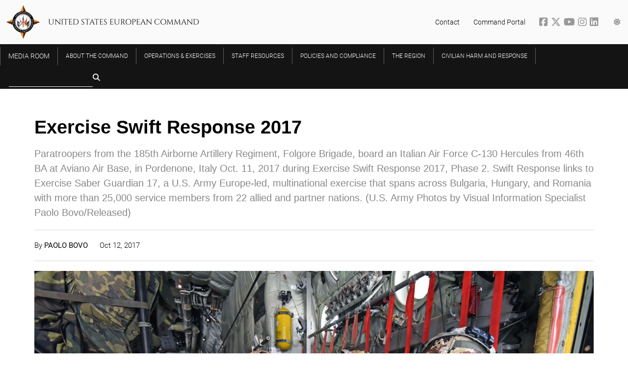

--- FILE ---
content_type: text/html; charset=utf-8
request_url: https://www.eucom.mil/image/36127/united-states-european-command-image
body_size: 9413
content:
<!DOCTYPE html>
<html lang="en">
<head>
    <meta charset="utf-8" />
    <meta name="viewport" content="width=device-width, initial-scale=1">
    <title>United States European Command</title>
    
    
        <link href="/lib/font-awesome/css/all.min.css" rel="stylesheet" />
        <link href="/lib/slick-carousel/slick.css" rel="stylesheet" />
        <link href="/lib/slick-carousel/slick-theme.css" rel="stylesheet" />
        <link href="/lib/swiper/swiper-bundle.css" rel="stylesheet" />
        <link href="/css/w3.min.css" rel="stylesheet" />
        <link href="/css/site.min.css" rel="stylesheet" />
        <link href="/css/responsive.min.css" rel="stylesheet" />
        <link href="/css/froala.min.css" rel="stylesheet" type="text/css" />
    

    <link rel="icon" type="image/png" href="/favicon-96x96.png" sizes="96x96" />
    <link rel="icon" type="image/svg+xml" href="/favicon.svg" />
    <link rel="shortcut icon" href="/favicon.ico" />
    <link rel="apple-touch-icon" sizes="180x180" href="/apple-touch-icon.png" />
    <link rel="manifest" href="/site.webmanifest" />

    <meta property="og:url" content="https://www.eucom.mil/image/36127/united-states-european-command-image" />
    <meta property="og:type" content="article" />
    <meta property="og:title" content="Exercise Swift Response 2017" />
    <meta property="og:description" content="Paratroopers from the 185th Airborne Artillery Regiment, Folgore Brigade, board an Italian Air Force C-130 Hercules from 46th BA at Aviano Air Base, in Pordenone, Italy Oct. 11, 2017 during Exercise Swift Response 2017, Phase 2. Swift Response links to Exercise Saber Guardian 17, a U.S. Army Europe-led, multinational exercise that spans across Bulgaria, Hungary, and Romania with more than 25,000 service members from 22 allied and partner nations. (U.S. Army Photos by Visual Information Specialist Paolo Bovo/Released)" />
    <meta property="og:image" content="https://www.eucom.mil/Img/36127/Large/united-states-european-command-image" />
    <!-- Google tag (gtag.js) -->
    <script async src="https://www.googletagmanager.com/gtag/js?id=G-YD0ZD94TKP"></script>
    <script>
        window.dataLayer = window.dataLayer || [];
        function gtag() { dataLayer.push(arguments); }
        gtag('js', new Date());

        gtag('config', 'G-YD0ZD94TKP');
    </script>
</head>
<body>
    

<div class="w3-top z-index-2000">
    <div data-app-role="nav-menu" class="nav-menu w3-bar main-nav">
        <div class="nav-bar top-bar w3-bar w3-hide-small w3-hide-medium">
            <div class="page-width-home top-bar-items">
                <div class="command-compass">
                    <a href="/">
                        <img src="/img/compass.svg" />
                    </a>
                </div>
                <h1 class="command-name uppercase w3-hide-small w3-margin-left">United States European Command</h1>
                <div class="right-side-links">
                    <span class="right-side-link w3-hide-medium w3-hide-small"><a href="/contact">Contact</a></span>
                    <span class="right-side-link w3-hide-medium w3-hide-small"><a href="https://portal.eucom.mil/" target="_blank">Command Portal</a></span>
                    <span class="right-side-link social-icons">
                        <a href="http://www.facebook.com/EUCOM" target="_blank" title="EUCOM on Facebook">
                            <i class="fab fa-facebook-square social-icon"></i>
                        </a>
                        <a href="http://www.x.com/us_eucom" target="_blank" title="EUCOM on Twitter">
                            <i class="fa-brands fa-x-twitter social-icon"></i>
                        </a>
                        <a href="https://www.youtube.com/channel/UCJjsCRh3ym2AVZY4_Yqd2PQ" target="_blank" title="EUCOM on YouTube">
                            <i class="fab fa-youtube social-icon"></i>
                        </a>
                        <a href="https://www.instagram.com/eucomofficial" target="_blank" title="EUCOM on Instagram">
                            <i class="fab fa-instagram social-icon"></i>
                        </a>
                        <a href="https://www.linkedin.com/company/useucom/l" target="_blank" title="EUCOM on LinkedIn">
                            <i class="fab fa-linkedin social-icon"></i>
                        </a>
                    </span>
                    <div class="menu-icons">
                        <div class="w3-dropdown-click options-container">
                            <a class="options-button menu-icon right-side-link" data-app-role="show-theme-options" href="#"><i class="fa fa-sun"></i></a>
                            <span data-app-role="theme-options-nav" data-active-theme="dark" class="w3-dropdown-content w3-bar-block theme-options popup">
                                <span class="arrow-up"></span>
                                <a class="w3-bar-item w3-button theme-option" data-app-role="theme-option" data-theme-option="light" href="#"><i class="fa fa-sun"></i>&nbsp;Light</a>
                                <a class="w3-bar-item w3-button theme-option" data-app-role="theme-option" data-theme-option="dark" href="#"><i class="fa fa-moon"></i>&nbsp;Dark</a>
                            </span>
                        </div>
                    </div>
                </div>
            </div>
        </div>
        <div class="nav-bar bottom-bar w3-bar">
            <button data-app-role="toggle-nav" type="button" class="toggle-mobile-nav w3-hide-large w3-button w3-transparent w3-xlarge w3-text-white w3-left">☰</button>
            <a href="/">
                <h1 class="command-name w3-hide-large">United States European Command</h1>
            </a>
            <div class="page-width-home">
                <div class="desktop-menu w3-hide-small w3-hide-medium">
                    
<div class="w3-dropdown-hover parent-items menu-item media-room">
    <a href="/media-room" class="w3-bar-item w3-button w3-hover-white uppercase first-level-item"><div class="separator">Media Room</div></a>
    <div class="w3-dropdown-content dropdown-content w3-padding-16 w3-card-4">
        <div class="menu-container page-width-content">
            <div class="w3-container from-the-media-room special-category">
                <div class="uppercase header">From the <a href="/media-room">Media Room</a></div>
                <div class="w3-container gray-inset">
                    <div class="w3-cell-row media-item-group">
                        <div class="w3-cell media-item">
                            <div class="padding">
                                <a href="/media-gallery/articles">Articles</a>
                                <div class="description">Our latest news all in one place</div>
                                <div class="divider"></div>
                            </div>
                        </div>
                        <div class="w3-cell media-item">
                            <div class="padding">
                                <a href="/media-gallery/press-releases">Press Releases</a>
                                <div class="description">Our official press releases</div>
                                <div class="divider"></div>
                            </div>
                        </div>
                    </div>
                    <div class="w3-cell-row media-item-group">
                        <div class="w3-cell media-item">
                            <div class="padding">
                                <a href="/media-gallery/images">Images</a>
                                <div class="description">Browse the latest images from EUCOM and our partners</div>
                                <div class="divider"></div>
                            </div>
                        </div>
                        <div class="w3-cell media-item">
                            <div class="padding">
                                <a class="media-link" href="/media-gallery/videos">Videos</a>
                                <div class="description w3-border-0">Browse the latest uploaded videos</div>
                                <div class="divider"></div>
                            </div>
                        </div>
                    </div>
                    <div class="w3-cell-row media-item-group">
                        <div class="w3-cell media-item">
                            <div class="padding">
                                <a href="/media-gallery/documents">Documents</a>
                                <div class="description">Factsheets, posture statements, and more</div>
                                <div class="divider"></div>
                            </div>
                        </div>
                        <div class="w3-cell media-item">
                            <div class="padding">
                                <a class="media-link" href="/media-gallery/transcripts">Transcripts</a>
                                <div class="description">Catch up on speeches from our leaders both past and present</div>
                                <div class="divider"></div>
                            </div>
                        </div>
                    </div>
                </div>
            </div>
        </div>
    </div>
</div>
                            <div class="w3-dropdown-hover parent-items menu-item">
                                <a href="/about-the-command" class="w3-bar-item w3-button w3-hover-white uppercase first-level-item"><div class="separator">About the Command</div></a>
                                <div class="w3-dropdown-content dropdown-content w3-padding-16 w3-card-4">
                                    <div class="menu-container page-width-content">
                                                <div class="w3-container second-level-items">
                                                    <a href="/about-the-command/senior-leadership"><div class="second-level-item uppercase">Senior Leadership</div></a>
                                                    <div class="third-level-items">
                                                            <a href="/senior-leadership/commander"><div class="third-level-item">Commander</div></a>
                                                            <a href="/about-the-command/senior-leadership/deputy-commander"><div class="third-level-item">Deputy Commander</div></a>
                                                            <a href="/about-the-command/senior-leadership/chief-of-staff"><div class="third-level-item"> Chief of Staff</div></a>
                                                            <a href="/about-the-command/senior-leadership/senior-enlisted-leader"><div class="third-level-item">Senior Enlisted Leader</div></a>
                                                            <a href="/about-the-command/senior-leadership/civilian-deputy-and-foreign-policy-advisor"><div class="third-level-item">Civilian Deputy and Foreign Policy Advisor </div></a>
                                                    </div>
                                                </div>
                                                <div class="w3-container second-level-items">
                                                    <a href="/about-the-command/our-forces"><div class="second-level-item uppercase">Our Forces</div></a>
                                                    <div class="third-level-items">
                                                            <a href="https://www.europeafrica.army.mil/"><div class="third-level-item">U.S. Army Europe and Africa</div></a>
                                                            <a href="https://www.c6f.navy.mil/"><div class="third-level-item">U.S. Naval Forces Europe and Africa</div></a>
                                                            <a href="https://www.usafe.af.mil/"><div class="third-level-item">U.S. Air Forces Europe and Air Forces Africa</div></a>
                                                            <a href="https://www.marforeur.marines.mil/"><div class="third-level-item">U.S. Marine Corps Forces Europe and Africa</div></a>
                                                            <a href="https://www.socom.mil/soceur/"><div class="third-level-item">U.S. Special Operations Command Europe</div></a>
                                                            <a href="https://www.usafe.af.mil/"><div class="third-level-item">U.S. Space Forces Europe and Africa</div></a>
                                                    </div>
                                                </div>
                                                <div class="w3-container second-level-items">
                                                    <a href="/about-the-command/history-of-useucom"><div class="second-level-item uppercase">History of USEUCOM</div></a>
                                                    <div class="third-level-items">
                                                            <a href="/about-the-command/history-of-useucom/a-job-well-done"><div class="third-level-item">A Job Well Done</div></a>
                                                            <a href="/about-the-command/history-of-useucom/history-of-supreme-allied-commander-europe-saceur"><div class="third-level-item">History of Supreme Allied Commander Europe (SACEUR)</div></a>
                                                    </div>
                                                </div>
                                    </div>
                                </div>
                            </div>
                            <div class="w3-dropdown-hover parent-items menu-item">
                                <a href="/operations-exercises" class="w3-bar-item w3-button w3-hover-white uppercase first-level-item"><div class="separator">Operations &amp; Exercises</div></a>
                                <div class="w3-dropdown-content dropdown-content w3-padding-16 w3-card-4">
                                    <div class="menu-container page-width-content">
                                            <div class="w3-container second-level-items">
                                                    <a href="https://www.defense.gov/Spotlights/Nato/"><div class="second-level-item uppercase">Department of War Spotlight: NATO</div></a>
                                                    <a href="https://www.eucom.mil/spotlight/large-scale-global-exercise-24"><div class="second-level-item uppercase">Spotlight: Large Scale Global Exercise 24</div></a>
                                                    <a href="https://www.defense.gov/Spotlights/Support-for-Ukraine/"><div class="second-level-item uppercase">Spotlight: US support to Ukraine</div></a>
                                            </div>
                                    </div>
                                </div>
                            </div>
                            <div class="w3-dropdown-hover parent-items menu-item">
                                <a href="/staff-resources" class="w3-bar-item w3-button w3-hover-white uppercase first-level-item"><div class="separator">Staff Resources</div></a>
                                <div class="w3-dropdown-content dropdown-content w3-padding-16 w3-card-4">
                                    <div class="menu-container page-width-content">
                                                <div class="w3-container second-level-items">
                                                    <a href="/staff-resources/quarterly-updates-for-personnel-and-dependents"><div class="second-level-item uppercase">Quarterly updates for personnel and dependents</div></a>
                                                    <div class="third-level-items">
                                                            <a href="/staff-resources/quarterly-updates-for-personnel-and-dependents/q1fy26"><div class="third-level-item">Q1FY26</div></a>
                                                            <a href="/staff-resources/quarterly-updates-for-personnel-and-dependents/q1fy25"><div class="third-level-item">Q1FY25</div></a>
                                                            <a href="/staff-resources/quarterly-updates-for-personnel-and-dependents/q1fy24"><div class="third-level-item">Q1FY24</div></a>
                                                            <a href="/staff-resources/quarterly-updates-for-personnel-and-dependents/q2fy24"><div class="third-level-item">Q2FY24</div></a>
                                                            <a href="/staff-resources/quarterly-updates-for-personnel-and-dependents/q3fy24"><div class="third-level-item">Q3FY24</div></a>
                                                            <a href="/staff-resources/quarterly-updates-for-personnel-and-dependents/q4fy24"><div class="third-level-item">Q4FY24</div></a>
                                                    </div>
                                                </div>
                                            <div class="w3-container second-level-items">
                                                    <a href="/staff-resources/eucom-theatre-medical-clearance-information"><div class="second-level-item uppercase">EUCOM Theatre Medical Clearance Information</div></a>
                                                    <a href="/staff-resources/pcs-ing-to-the-us-with-pets"><div class="second-level-item uppercase">PCS-ing to the U.S. with Pets</div></a>
                                                    <a href="/staff-resources/volunteer-internship-program"><div class="second-level-item uppercase">Volunteer Internship Program </div></a>
                                                    <a href="/staff-resources/newcomers"><div class="second-level-item uppercase">Newcomers </div></a>
                                            </div>
                                    </div>
                                </div>
                            </div>
                            <div class="menu-item parent-items">
                                <a href="/policies-and-compliance" class="w3-bar-item w3-button w3-hover-white first-level-item uppercase"><div class="separator">Policies and Compliance</div></a>
                            </div>
                            <div class="menu-item parent-items">
                                <a href="/about/the-region" class="w3-bar-item w3-button w3-hover-white first-level-item uppercase"><div class="separator">The Region</div></a>
                            </div>
                    <div class="w3-dropdown-hover parent-items menu-item">
                        <a href="/civilian-harm-reporting" class="w3-bar-item w3-button w3-hover-white uppercase first-level-item highlight"><div class="separator">Civilian Harm And Response</div></a>
                    </div>
                    <form action="/search">
                        <div class="search w3-left">
                            <input name="query" type="text" class="w3-bar-item w3-input search-input"><span class="fa fa-search fa-lg"></span>
                            <button hidden type="submit"></button>
                        </div>
                    </form>
                </div>
                <div data-app-role="mobile-menu" class="mobile-menu w3-hide-large w3-sidebar w3-bar-block w3-border-right w3-container">
                    <a href="/media-gallery" class="w3-bar-item w3-button first-level-item uppercase">From the Media Room</a>
<div class="w3-container second-level-items">
    <a href="/media-gallery/articles"><div class="second-level-item w3-medium">Articles</div></a>
    <a href="/media-gallery/press-releases"><div class="second-level-item w3-medium">Press Releases</div></a>
    <a href="/media-gallery/images"><div class="second-level-item w3-medium">Images</div></a>
    <a href="/media-gallery/documents"><div class="second-level-item w3-medium">Documents</div></a>
    <a href="/media-gallery/transcripts"><div class="second-level-item w3-medium">Transcripts</div></a>
    <a href="/media-gallery/audio"><div class="second-level-item w3-medium">Audio</div></a>
</div>

                        <a href="/about-the-command" class="w3-bar-item w3-button first-level-item uppercase">About the Command</a>
                            <div class="w3-container second-level-items">
                                <a href="/about-the-command/senior-leadership"><div class="second-level-item w3-medium">Senior Leadership</div></a>
                            </div>
                            <div class="w3-container second-level-items">
                                <a href="/about-the-command/our-forces"><div class="second-level-item w3-medium">Our Forces</div></a>
                            </div>
                            <div class="w3-container second-level-items">
                                <a href="/about-the-command/history-of-useucom"><div class="second-level-item w3-medium">History of USEUCOM</div></a>
                            </div>
                        <a href="/operations-exercises" class="w3-bar-item w3-button first-level-item uppercase">Operations &amp; Exercises</a>
                            <div class="w3-container second-level-items">
                                <a href="https://www.defense.gov/Spotlights/Nato/"><div class="second-level-item w3-medium">Department of War Spotlight: NATO</div></a>
                            </div>
                            <div class="w3-container second-level-items">
                                <a href="https://www.eucom.mil/spotlight/large-scale-global-exercise-24"><div class="second-level-item w3-medium">Spotlight: Large Scale Global Exercise 24</div></a>
                            </div>
                            <div class="w3-container second-level-items">
                                <a href="https://www.defense.gov/Spotlights/Support-for-Ukraine/"><div class="second-level-item w3-medium">Spotlight: US support to Ukraine</div></a>
                            </div>
                        <a href="/staff-resources" class="w3-bar-item w3-button first-level-item uppercase">Staff Resources</a>
                            <div class="w3-container second-level-items">
                                <a href="/staff-resources/eucom-theatre-medical-clearance-information"><div class="second-level-item w3-medium">EUCOM Theatre Medical Clearance Information</div></a>
                            </div>
                            <div class="w3-container second-level-items">
                                <a href="/staff-resources/pcs-ing-to-the-us-with-pets"><div class="second-level-item w3-medium">PCS-ing to the U.S. with Pets</div></a>
                            </div>
                            <div class="w3-container second-level-items">
                                <a href="/staff-resources/quarterly-updates-for-personnel-and-dependents"><div class="second-level-item w3-medium">Quarterly updates for personnel and dependents</div></a>
                            </div>
                            <div class="w3-container second-level-items">
                                <a href="/staff-resources/volunteer-internship-program"><div class="second-level-item w3-medium">Volunteer Internship Program </div></a>
                            </div>
                            <div class="w3-container second-level-items">
                                <a href="/staff-resources/newcomers"><div class="second-level-item w3-medium">Newcomers </div></a>
                            </div>
                        <a href="/policies-and-compliance" class="w3-bar-item w3-button first-level-item uppercase">Policies and Compliance</a>
                        <a href="/about/the-region" class="w3-bar-item w3-button first-level-item uppercase">The Region</a>
                </div>
            </div>
        </div>
    </div>
</div>
    <div data-app-role="rendered-body" class="rendered-body">
        

<div class="page-width-content media-release-content" data-app-role="content-container">
    <section class="title-desc">
        <h1 class="title">
            Exercise Swift Response 2017
        </h1>
        <h4 class="description">
            Paratroopers from the 185th Airborne Artillery Regiment, Folgore Brigade, board an Italian Air Force C-130 Hercules from 46th BA at Aviano Air Base, in Pordenone, Italy Oct. 11, 2017 during Exercise Swift Response 2017, Phase 2. Swift Response links to Exercise Saber Guardian 17, a U.S. Army Europe-led, multinational exercise that spans across Bulgaria, Hungary, and Romania with more than 25,000 service members from 22 allied and partner nations. (U.S. Army Photos by Visual Information Specialist Paolo Bovo/Released)
        </h4>
    </section>
    <section data-app-role="quote-box" class="quote-box">
        <div data-app-role="quote" class="quote">
            <hr />
            
            <hr />
        </div>
    </section>
    
<section class="attribution">
    <span>By <strong>Paolo Bovo</strong></span>
    
    
    
    <span class="created-on indent">Oct 12, 2017</span>
</section>
    <div class="w3-row display-flex">
            <div class="w3-col s12 m12 l12">
                <div class="image w3-margin-bottom">
                    <div class="background">
                        <div class="photo landscape" style="max-height: unset;">
                            <img class="w3-hide-small" src="/Img/36127/Original/united-states-european-command-image" />
                            <img class="w3-hide-large w3-hide-medium" src="/Img/36127/Large/united-states-european-command-image" />
                        </div>
                    </div>
                </div>
                <a href="/Img/36127/File/united-states-european-command-image" class="download-image gradient-button w3-small w3-button-small w3-border w3-padding-small"><i class="fa fa-download"></i>&nbsp;Download full-resolution image</a>
            </div>
    </div>
        <div class="w3-row">
            <div class="w3-col l12">
                
<section class="tags">
    <a href="/topic/europe">
        <div class="tag w3-tag w3-medium w3-padding-small w3-round-small uppercase">
            Europe
        </div>
    </a>
    <a href="/topic/u-s-army">
        <div class="tag w3-tag w3-medium w3-padding-small w3-round-small uppercase">
            U.S. Army
        </div>
    </a>
    <a href="/topic/exercise">
        <div class="tag w3-tag w3-medium w3-padding-small w3-round-small uppercase">
            exercise
        </div>
    </a>
    <a href="/topic/c-130-hercules">
        <div class="tag w3-tag w3-medium w3-padding-small w3-round-small uppercase">
            C-130 Hercules
        </div>
    </a>
    <a href="/topic/multinational">
        <div class="tag w3-tag w3-medium w3-padding-small w3-round-small uppercase">
            multinational
        </div>
    </a>
    <a href="/topic/usafe">
        <div class="tag w3-tag w3-medium w3-padding-small w3-round-small uppercase">
            USAFE
        </div>
    </a>
    <a href="/topic/aviano-air-base">
        <div class="tag w3-tag w3-medium w3-padding-small w3-round-small uppercase">
            Aviano Air Base
        </div>
    </a>
    <a href="/topic/vicenza">
        <div class="tag w3-tag w3-medium w3-padding-small w3-round-small uppercase">
            Vicenza
        </div>
    </a>
    <a href="/topic/u-s-army-europe">
        <div class="tag w3-tag w3-medium w3-padding-small w3-round-small uppercase">
            U.S. Army Europe
        </div>
    </a>
    <a href="/topic/tsae">
        <div class="tag w3-tag w3-medium w3-padding-small w3-round-small uppercase">
            TSAE
        </div>
    </a>
    <a href="/topic/paratroopers">
        <div class="tag w3-tag w3-medium w3-padding-small w3-round-small uppercase">
            paratroopers
        </div>
    </a>
    <a href="/topic/army-europe">
        <div class="tag w3-tag w3-medium w3-padding-small w3-round-small uppercase">
            Army Europe
        </div>
    </a>
    <a href="/topic/paolo-bovo">
        <div class="tag w3-tag w3-medium w3-padding-small w3-round-small uppercase">
            Paolo Bovo
        </div>
    </a>
    <a href="/topic/tsc-vicenza">
        <div class="tag w3-tag w3-medium w3-padding-small w3-round-small uppercase">
            TSC Vicenza
        </div>
    </a>
    <a href="/topic/2nd-battalion">
        <div class="tag w3-tag w3-medium w3-padding-small w3-round-small uppercase">
            2nd Battalion
        </div>
    </a>
    <a href="/topic/503rd-infantry-regiment">
        <div class="tag w3-tag w3-medium w3-padding-small w3-round-small uppercase">
            503rd Infantry Regiment
        </div>
    </a>
    <a href="/topic/exercise-saber-guardian-17">
        <div class="tag w3-tag w3-medium w3-padding-small w3-round-small uppercase">
            Exercise Saber Guardian 17
        </div>
    </a>
    <a href="/topic/7th-atc">
        <div class="tag w3-tag w3-medium w3-padding-small w3-round-small uppercase">
            7th ATC
        </div>
    </a>
    <a href="/topic/u-s-a">
        <div class="tag w3-tag w3-medium w3-padding-small w3-round-small uppercase">
            U.S.A.
        </div>
    </a>
    <a href="/topic/caserma-ederle">
        <div class="tag w3-tag w3-medium w3-padding-small w3-round-small uppercase">
            Caserma Ederle
        </div>
    </a>
    <a href="/topic/united-states-army">
        <div class="tag w3-tag w3-medium w3-padding-small w3-round-small uppercase">
            United States Army
        </div>
    </a>
    <a href="/topic/antonio-bedin">
        <div class="tag w3-tag w3-medium w3-padding-small w3-round-small uppercase">
            Antonio Bedin
        </div>
    </a>
    <a href="/topic/photolab-vicenza">
        <div class="tag w3-tag w3-medium w3-padding-small w3-round-small uppercase">
            Photolab Vicenza
        </div>
    </a>
    <a href="/topic/173rd-airborne-battalion">
        <div class="tag w3-tag w3-medium w3-padding-small w3-round-small uppercase">
            173rd Airborne Battalion
        </div>
    </a>
    <a href="/topic/swift-response">
        <div class="tag w3-tag w3-medium w3-padding-small w3-round-small uppercase">
            Swift Response
        </div>
    </a>
    <a href="/topic/exercise-swift-response">
        <div class="tag w3-tag w3-medium w3-padding-small w3-round-small uppercase">
            Exercise Swift Response
        </div>
    </a>
    <a href="/topic/italian-army">
        <div class="tag w3-tag w3-medium w3-padding-small w3-round-small uppercase">
            Italian Army
        </div>
    </a>
    <a href="/topic/spanish-army">
        <div class="tag w3-tag w3-medium w3-padding-small w3-round-small uppercase">
            Spanish Army
        </div>
    </a>
    <a href="/topic/poland-army">
        <div class="tag w3-tag w3-medium w3-padding-small w3-round-small uppercase">
            Poland Army
        </div>
    </a>
    <a href="/topic/photo-studio">
        <div class="tag w3-tag w3-medium w3-padding-small w3-round-small uppercase">
            Photo Studio
        </div>
    </a>
    <a href="/topic/photo-by-paolo-bovo">
        <div class="tag w3-tag w3-medium w3-padding-small w3-round-small uppercase">
            Photo by Paolo Bovo
        </div>
    </a>
    <a href="/topic/c17-globemaster-iii-aircraft">
        <div class="tag w3-tag w3-medium w3-padding-small w3-round-small uppercase">
            C17 Globemaster III Aircraft
        </div>
    </a>
</section>

            </div>
        </div>
</div>
    <div class="page-width-full siblings">
        

<div class="w3-hide-medium w3-hide-small">
    <div class="w3-row siblings page-width-content">
        <div class="header">
            More in <a href="/media-room">Media Room</a>
        </div>
            <div class="w3-col l4">
                <div class="sibling">
                    <div class="photo">
                        <img loading="lazy" src="/Img/44248/Medium/securing-the-digital-battlefield-eucom-polish-cyber-command-strengthen-cyberspace-operatio" />
                    </div>
                    <div class="title">Securing the Digital Battlefield: EUCOM &amp; Polish Cyber Command Strengthen Cyberspace Operations Partnership</div>
                    <div class="description"></div>
                    <a href="/article/44249/securing-the-digital-battlefield-eucom-polish-cyber-command-strengthen-cyberspace-operatio" class="gradient-button w3-border w3-medium w3-button w3-padding">Read more</a>
                </div>
            </div>
            <div class="w3-col l4">
                <div class="sibling">
                    <div class="photo">
                        <img loading="lazy" src="/Img/43238/Medium/useucom-bolsters-cyber-defense-by-forging-partnerships-at-nato-cyber-coalition-exercise" />
                    </div>
                    <div class="title">USEUCOM bolsters cyber defense by forging partnerships at NATO Cyber Coalition Exercise</div>
                    <div class="description"></div>
                    <a href="/article/43239/useucom-bolsters-cyber-defense-by-forging-partnerships-at-nato-cyber-coalition-exercise" class="gradient-button w3-border w3-medium w3-button w3-padding">Read more</a>
                </div>
            </div>
            <div class="w3-col l4">
                <div class="sibling">
                    <div class="photo">
                        <img loading="lazy" src="/Img/43229/Medium/us-adriatic-charter-military-leaders-discuss-regional-security" />
                    </div>
                    <div class="title">U.S., Adriatic Charter military leaders discuss regional security</div>
                    <div class="description"></div>
                    <a href="/pressrelease/43230/us-adriatic-charter-military-leaders-discuss-regional-security" class="gradient-button w3-border w3-medium w3-button w3-padding">Read more</a>
                </div>
            </div>
    </div>
</div>

<div class="w3-hide-large w3-hide-small">
    <div class="w3-row siblings page-width-content">
        <div class="header">
            More in <a href="/media-room">Media Room</a>
        </div>
            <div class="w3-col m12">
                <div class="sibling w3-row-padding">
                    <div class="w3-col m5">
                        <div class="photo">
                            <img loading="lazy" src="/Img/44248/Medium/securing-the-digital-battlefield-eucom-polish-cyber-command-strengthen-cyberspace-operatio" />
                        </div>
                    </div>
                    <div class="w3-col m7">
                        <div class="title">Securing the Digital Battlefield: EUCOM &amp; Polish Cyber Command Strengthen Cyberspace Operations Partnership</div>
                        <div class="description"></div>
                        <a href="/article/44249/securing-the-digital-battlefield-eucom-polish-cyber-command-strengthen-cyberspace-operatio" class="gradient-button w3-border w3-medium w3-button w3-padding">Read more</a>
                    </div>
                </div>
            </div>
            <div class="w3-col m12">
                <div class="sibling w3-row-padding">
                    <div class="w3-col m5">
                        <div class="photo">
                            <img loading="lazy" src="/Img/43238/Medium/useucom-bolsters-cyber-defense-by-forging-partnerships-at-nato-cyber-coalition-exercise" />
                        </div>
                    </div>
                    <div class="w3-col m7">
                        <div class="title">USEUCOM bolsters cyber defense by forging partnerships at NATO Cyber Coalition Exercise</div>
                        <div class="description"></div>
                        <a href="/article/43239/useucom-bolsters-cyber-defense-by-forging-partnerships-at-nato-cyber-coalition-exercise" class="gradient-button w3-border w3-medium w3-button w3-padding">Read more</a>
                    </div>
                </div>
            </div>
            <div class="w3-col m12">
                <div class="sibling w3-row-padding">
                    <div class="w3-col m5">
                        <div class="photo">
                            <img loading="lazy" src="/Img/43229/Medium/us-adriatic-charter-military-leaders-discuss-regional-security" />
                        </div>
                    </div>
                    <div class="w3-col m7">
                        <div class="title">U.S., Adriatic Charter military leaders discuss regional security</div>
                        <div class="description"></div>
                        <a href="/pressrelease/43230/us-adriatic-charter-military-leaders-discuss-regional-security" class="gradient-button w3-border w3-medium w3-button w3-padding">Read more</a>
                    </div>
                </div>
            </div>
    </div>
</div>

<div class="w3-hide-large w3-hide-medium">
    <div class="w3-row siblings page-width-content">
        <div class="header">
            More in <a href="/media-room">Media Room</a>
        </div>
        <div class="w3-col s12">
            <div class="sibling">
                <div class="photo">
                    <img loading="lazy" src="/Img/44248/Small/securing-the-digital-battlefield-eucom-polish-cyber-command-strengthen-cyberspace-operatio" />
                </div>
                <div class="title">Securing the Digital Battlefield: EUCOM &amp; Polish Cyber Command Strengthen Cyberspace Operations Partnership</div>
                <div class="description"></div>
                <a href="/article/44249/securing-the-digital-battlefield-eucom-polish-cyber-command-strengthen-cyberspace-operatio" class="gradient-button w3-border w3-medium w3-button w3-padding">Read more</a>
            </div>
                <div class="sibling">
                    <div class="title">USEUCOM bolsters cyber defense by forging partnerships at NATO Cyber Coalition Exercise</div>
                    <div class="description"></div>
                    <a href="/article/43239/useucom-bolsters-cyber-defense-by-forging-partnerships-at-nato-cyber-coalition-exercise" class="gradient-button w3-border w3-medium w3-button w3-padding">Read more</a>
                </div>
                <div class="sibling">
                    <div class="title">U.S., Adriatic Charter military leaders discuss regional security</div>
                    <div class="description"></div>
                    <a href="/pressrelease/43230/us-adriatic-charter-military-leaders-discuss-regional-security" class="gradient-button w3-border w3-medium w3-button w3-padding">Read more</a>
                </div>
        </div>
    </div>
</div>
    </div>
<div class="modal video-modal" data-app-role="video-modal">
    <span class="close" data-app-role="close-modal">&times;</span>
    <div class="modal-content">
        <div class="video-wrapper"></div>
    </div>
    <div class="title"></div>
</div>
        
    </div>
    
<footer>
    <div class="w3-row page-width-home footer-content">
        <img class="compass-tilt w3-hide-small w3-hide-medium" src="/img/compass-tilt.png" />
        <div class="contact-us w3-col l3 s12 m3 footer-col">
            <div class="header">Let us know what you think</div>
            <div class="message">We want to hear from you! The commander welcomes your comments and feedback.</div>
            <a href="/contact" class="w3-button"><i class="fas fa-pencil-alt"></i>&nbsp;Contact</a>
        </div>
        <div class="links useful-links w3-col l3 s12 m3 footer-col">
            <div class="header">Useful Links</div>
            <ul>
                    <li><a href="/staff-resources/quarterly-updates-for-personnel-and-dependents/q1fy26">Q1FY26</a></li>
                    <li><a href="https://prhome.defense.gov/NoFear/ ">No FEAR Act Data</a></li>
                    <li><a href="https://open.defense.gov">Open GOV</a></li>
                    <li><a href="https://dodcio.defense.gov/DoDSection508/Std_Stmt.aspx ">Section 508</a></li>
                    <li><a href="https://www.defense.gov/Legal-Administrative/Privacy-Security/ ">Privacy Policy </a></li>
                    <li><a href="https://media.defense.gov/2023/Mar/13/2003178168/-1/-1/1/DOD-STRATEGIC-MGMT-PLAN-2023.PDF">Strategic and Annual Performance Plans</a></li>
                    <li><a href="https://www.usa.gov/ ">USA.gov</a></li>
                    <li><a href="/about-the-command">About the Command</a></li>
                    <li><a href="/policies-and-compliance">Policies and Compliance</a></li>
                    <li><a href="/external-pages">External Pages</a></li>
            </ul>
            <a href="https://www.veteranscrisisline.net/get-help-now/military-crisis-line/"><img style="width: 100%;" src="/img/crisis-line.png" /></a>
        </div>
        <div class="follow-us w3-col l3 s12 m3 footer-col">
            <div class="header">Follow us!</div>
            <div class="block">
                <a target="_blank" href="http://www.twitter.com/us_eucom"><span class="fa-brands fa-x-twitter"></span></a>
                <a target="_blank" href="http://www.facebook.com/EUCOM"><span class="fab fa-facebook-f"></span></a>
                <a target="_blank" href="https://www.instagram.com/eucomofficial/"><span class="fab fa-instagram"></span></a>
                <a target="_blank" href="https://www.youtube.com/channel/UCJjsCRh3ym2AVZY4_Yqd2PQ"><span class="fab fa-youtube"></span></a>
                <a target="_blank" href="https://www.linkedin.com/company/useucom/l"><span class="fab fa-linkedin"></span></a>
            </div>
        </div>
        <div class="links requests w3-col l3 s12 m3 footer-col">
            <div class="header">Have a specific request?</div>
            <ul>
                <li><a href="/command-feedback">Command feedback</a></li>
                <li><a href="/ig-assistance-request">Contact the Inspector General</a></li>
                <li><a href="/useucom-freedom-of-information-act-foia-requester-service-center">FOIA</a></li>
                <li><a href="/industry-engagements">Industry Engagements</a></li></>
            </ul>
        </div>
    </div>
</footer>
    
    
        <script src="/lib/jquery/jquery.min.js"></script>
        <script src="/lib/jqueryui/jquery-ui.min.js"></script>
        <script src="/lib/slick-carousel/slick.min.js"></script>
        <script src="/lib/swiper/swiper-bundle.min.js"></script>
        <script src="/lib/clipboard/clipboard.min.js"></script>
        <script src="/lib//masonry//masonry.pkgd.min.js"></script>
        <script src="/js/site.min.js?v=mK7KnZvOIJLblRulmJ8-yU0kokSzB5sQkNoOfGG28I8"></script>
        <script src="/js/home.min.js"></script>
        <script src="/js/content.min.js"></script>
        <script src="/js/static.min.js"></script>
        <script src="/js/region-map.min.js"></script>
        <script src="/js/news.min.js"></script>
        <script src="/js/search.min.js"></script>
        <script src="/js/image-feature.min.js"></script>
        <script src="/js/spotlight.min.js"></script>
        <script src="/js/recaptcha.min.js"></script>
    
    <!-- Set theme -->
    <script>
        const themeOptionsNavbar = document.querySelectorAll(".main-nav [data-app-role='theme-option']");

        const currentTheme = localStorage.getItem('theme');

        if (currentTheme) {
            document.documentElement.setAttribute('data-theme', currentTheme);
            var activeOptionNavbarTop = document.querySelector(".top-bar [data-theme-option='" + currentTheme + "']");
            activeOptionNavbarTop.classList.add("active");
        } else {
            // Default to light theme
            document.documentElement.setAttribute('data-theme', 'light');
            var activeOptionNavbarTop = document.querySelector(".top-bar [data-theme-option='light']");
            activeOptionNavbarTop.classList.add("active");
        }

        function switchTheme(e) {
            e.preventDefault();

            e.target.parentElement.classList.remove("w3-show");

            themeOptionsNavbar.forEach(e => e.classList.remove("active"));

            if (e.target.dataset.themeOption === "dark") {
                document.documentElement.setAttribute('data-theme', 'dark');

                var activeOptionNavbar = document.querySelector(".main-nav [data-theme-option='dark']");

                activeOptionNavbar.classList.add("active");

                localStorage.setItem('theme', 'dark');
            }
            else {
                document.documentElement.setAttribute('data-theme', 'light');

                var activeOptionNavbar = document.querySelector(".main-nav [data-theme-option='light']");

                activeOptionNavbar.classList.add("active");

                localStorage.setItem('theme', 'light');
            }
        }

        for (var i = 0; i < themeOptionsNavbar.length; i++) {
            themeOptionsNavbar[i].addEventListener('click', switchTheme, false);
        }
    </script>

    <!-- Google Translate -->


    
</body>
</html>
<!-- GeneratedUTC: 2026-01-21T11:49:01.1021676Z -->